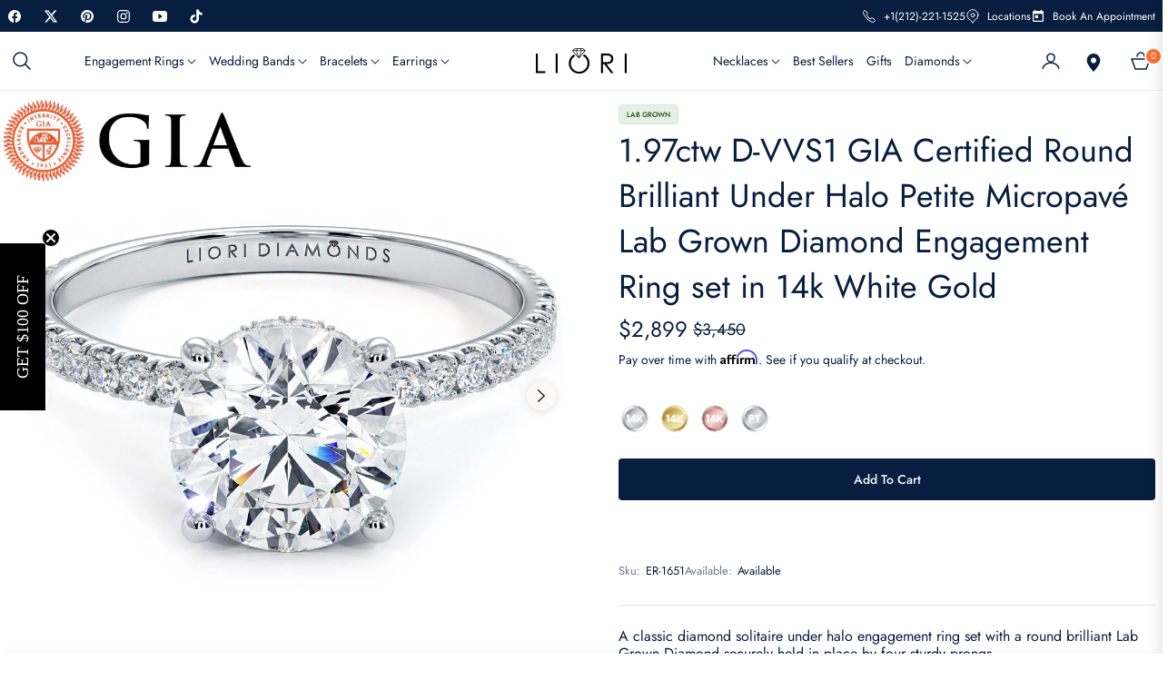

--- FILE ---
content_type: application/x-javascript
request_url: https://static.affiliatly.com/shopify/v3/shopify.js?affiliatly_code=AF-1070602&s=2&shop=lioridiamonds.myshopify.com
body_size: 2532
content:
(function(){var affiliatly_code='af-1070602';var isIE=window.XDomainRequest?true:false;var cross_request=createCrossDomainRequest();var url = 'https://s2.affiliatly.com/api_request.php?aid=af-1070602&t=' + new Date().getTime();var pltf = 'shopify';var request_mode = '';

function createCrossDomainRequest(url, handler)
{
   var request;
   if (isIE)
   {
      request = new window.XDomainRequest()
   }
   else
   {
      request = new XMLHttpRequest()
   }
   return request
}

function callOtherDomain(post_data)
{
   if (cross_request)
   {
      if (isIE)
      {
         cross_request.onload = outputResult;
         cross_request.open("POST", url, true);
         cross_request.send(post_data)
      }
      else
      {
         cross_request.open('POST', url, true);
         cross_request.onreadystatechange = handler;
         cross_request.setRequestHeader("Content-type", "application/x-www-form-urlencoded");
         cross_request.send(post_data)
      }
   }
   return false
}

function handler(evtXHR)
{
   if (cross_request.readyState == 4)
   {
      if (cross_request.status == 200)
      {
         outputResult()
      }
      else
      {}
   }
}

function outputResult()
{
   var response = cross_request.responseText;
   var same_site_cookie = ' SameSite=Lax;';
   if ((request_mode == 'track' || request_mode == 'update') && response.length > 0)
   {
      var cookie_data = response;
      var expires = cookie_data.match(/&duration=([0-9]+)/);
      if (expires != null)
      {
         var now = new Date();
         if (request_mode == 'track')
         {
            var time = now.getTime();
            var expireTime = time + parseInt(expires[1]) * 1000;
            now.setTime(expireTime)
         }
         else
         {
            expireTime = cookie_data.match(/&expire_time=([0-9]+)/);
            now.setTime(parseInt(expireTime[1]) * 1000)
         }
         if (session_cookie == false)
         {
            document.cookie = "affiliatly_v3=" + escape(cookie_data) + "; expires=" + now.toGMTString() + "; " + same_site_cookie + " path=/"
         }
         else
         {
            document.cookie = "affiliatly_v3=" + escape(cookie_data) + "; " + same_site_cookie + " path=/"
         }
      }
   }
   else if (request_mode == 'mark')
   {}
}

function setCookieWithDate()
{
   var cookie_data = getCookie('affiliatly_v3');
	cookie_data = unescape(cookie_data);
	
   var expires = cookie_data.match(/&duration=([0-9]+)/);
   if (expires != null)
   {
      var now = new Date();
      var time = now.getTime();
      var expireTime = time + parseInt(expires[1]) * 1000;
      now.setTime(expireTime);
      document.cookie = "affiliatly_v3=" + escape(cookie_data) + "; expires=" + now.toGMTString() + "; SameSite=Lax; path=/"
   }
}

function getURLParameter(name)
{
   return decodeURIComponent((new RegExp('[?|&]' + name + '=([^&;]+?)(&|#|;|$)', 'i').exec(location.search) || [, ""])[1].replace(/\+/g, '%20')) || null
}

function getURLHashParameter(name)
{
   return decodeURIComponent((new RegExp('[#]' + name + '=([^&;]+?)(&|#|;|$)', 'i').exec(location.hash) || [, ""])[1].replace(/\+/g, '%20')) || null
}

function getTrackingParameter()
{
   var tracking_parameter = {};
   tracking_parameter.get = {};
   tracking_parameter.hash = {};
   if (getURLParameter('aff') != null)
   {
      tracking_parameter.get.aff = getURLParameter('aff')
   }
   if (getURLParameter('fid') != null)
   {
      tracking_parameter.get.fid = getURLParameter('fid')
   }
   if (getURLParameter('ref') != null)
   {
      tracking_parameter.get.ref = getURLParameter('ref')
   }
   if (getURLParameter('air') != null)
   {
      tracking_parameter.get.air = getURLParameter('air')
   }
   if (getURLParameter('rfsn') != null)
   {
      tracking_parameter.get.rfsn = getURLParameter('rfsn')
   }
   if (getURLParameter('aa') != null)
   {
      tracking_parameter.get.aa = getURLParameter('aa')
   }
   if (getURLParameter('tr') != null)
   {
      tracking_parameter.get.tr = getURLParameter('tr')
   }
   if (getURLParameter('abc') != null)
   {
      tracking_parameter.get.abc = getURLParameter('abc')
   }
   if (getURLHashParameter('aff') != null)
   {
      tracking_parameter.hash.aff = getURLHashParameter('aff')
   }
   if (getURLHashParameter('fid') != null)
   {
      tracking_parameter.hash.fid = getURLHashParameter('fid')
   }
   if (getURLHashParameter('ref') != null)
   {
      tracking_parameter.hash.ref = getURLHashParameter('ref')
   }
   if (getURLHashParameter('air') != null)
   {
      tracking_parameter.hash.air = getURLHashParameter('air')
   }
   if (getURLHashParameter('rfsn') != null)
   {
      tracking_parameter.hash.rfsn = getURLHashParameter('rfsn')
   }
   if (getURLHashParameter('aa') != null)
   {
      tracking_parameter.hash.aa = getURLHashParameter('aa')
   }
   if (getURLHashParameter('tr') != null)
   {
      tracking_parameter.hash.tr = getURLHashParameter('tr')
   }
   if (getURLHashParameter('abc') != null)
   {
      tracking_parameter.hash.abc = getURLHashParameter('abc')
   }
   return tracking_parameter
}

function getUTMParameters()
{
   var utm_parameters = {};
   if (getURLParameter('utm_campaign') != null)
   {
      utm_parameters.campaign = getURLParameter('utm_campaign')
   }
   if (getURLParameter('utm_content') != null)
   {
      utm_parameters.content = getURLParameter('utm_content')
   }
   if (getURLParameter('utm_medium') != null)
   {
      utm_parameters.medium = getURLParameter('utm_medium')
   }
   if (getURLParameter('utm_source') != null)
   {
      utm_parameters.source = getURLParameter('utm_source')
   }
   if (getURLParameter('utm_term') != null)
   {
      utm_parameters.term = getURLParameter('utm_term')
   }
   return utm_parameters
}

function startTracking(id_affiliatly)
{
   request_mode = 'track';
   var data = getCookie('affiliatly_v3');
   var tracking_parameter = getTrackingParameter();
   if ((isEmpty(tracking_parameter.get) == false || isEmpty(tracking_parameter.hash) == false) && data.length == 0)
   {
      var post_data = 'mode=track-v3&id_affiliatly=' + id_affiliatly + '&tracking_parameter=' + JSON.stringify(tracking_parameter) + '&referer=' + document.referrer;
      post_data += "&utm_parameters=" + JSON.stringify(getUTMParameters());
      if (getURLParameter('qr') != null)
      {
         post_data += '&qr=1'
      }
      callOtherDomain(post_data)
   }
   else if (data.length > 0)
   {}
}
if (typeof String.prototype.trim !== 'function')
{
   String.prototype.trim = function ()
   {
      return this.replace(/^\s+|\s+$/g, '')
   }
}

function get_user_token()
{
   var get_aff_result = getCookie('affiliatly_v3');
   get_aff_result = unescape(get_aff_result);
   
   if (get_aff_result == false || get_aff_result == '')
   {
      return false
   }
   var get_aff_result = get_aff_result.split('&');
   var id_user = get_aff_result[1].split('=');
   id_user = id_user[1];
   var id_hash = get_aff_result[0].split('=');
   id_hash = id_hash[1];
   return '&id_user=' + id_user + '&id_hash=' + id_hash
}

function check_thank_you()
{
   if (typeof (Shopify) !== 'undefined' && typeof (Shopify.Checkout) !== 'undefined' && typeof (Shopify.Checkout.page) !== 'undefined')
   {
      const text = Shopify.Checkout.page;
      const regex = /thank_you/g;
      const found = text.match(regex);
      if (found != null && typeof (Shopify.Checkout.isOrderStatusPage) === 'undefined')
      {
         request_mode = 'update_v3';
         var checkout_token = Shopify.Checkout.token;
         var user_token_string = get_user_token();
         if (user_token_string == false)
         {
            return false
         }
         var post_data = 'mode=update-v3&id_affiliatly=' + affiliatly_code + '&checkout_token=' + checkout_token + user_token_string;
         callOtherDomain(post_data)
      }
   }
}

function check_valid_time()
{}

function getCookie(cname)
{
   var name = cname + "=";
   var ca = document.cookie.split(';');
   for (var i = 0; i < ca.length; i += 1)
   {
      var c = ca[i].trim();
      if (c.indexOf(name) == 0)
      {
         return c.substring(name.length, c.length)
      }
   }
   return ""
}

function isEmpty(obj)
{
   for (var prop in obj)
   {
      if (obj.hasOwnProperty(prop))
      {
         return false
      }
   }
   return true
}
            var session_cookie = false;

var affiliatly_run = false;
var affiliatly_event_set = false;
var affiliatly_id = affiliatly_code.replace(/AF-10/gi, '');

var checked_on_load = 0;
if (window.Shopify !== undefined && window.Shopify.loadFeatures !== undefined) {
    window.Shopify.loadFeatures([{
        name: 'consent-tracking-api',
        version: '0.1'
    }], function(error) {
        if (error) {
            affiliatly_run = true;
            startTracking(affiliatly_code);
            console.log('affiliatly: default.1')
        }
    });
	 
    check_on_load()
} else {
    affiliatly_run = true;
	 console.log('affiliatly: load 2');
    startTracking(affiliatly_code)
}

function check_on_load() {
    if (window.Shopify !== undefined && window.Shopify.customerPrivacy !== undefined) {
	 
	 	// setting event
	 	runTrackingInit();
	 
      if (window.Shopify.customerPrivacy.userCanBeTracked() == true && affiliatly_run == false) {
            affiliatly_run = true;
            session_cookie = false;
				console.log('affiliatly: load 3');
            startTracking(affiliatly_code)
      } else if (affiliatly_run == true) {} else {}
    }
    else if ( checked_on_load > 15 && window.Shopify.customerPrivacy == undefined )
    {
        affiliatly_run = true;
        session_cookie = false;
        console.log('affiliatly: load 4');
        startTracking(affiliatly_code)
    } 
    else {
        setTimeout(function() {
            check_on_load();
				checked_on_load += 1;
        }, 100)
    }
}

function runTrackingInit() {

	console.log('affiliatly: running init ' + affiliatly_id );

	if (window.Shopify.customerPrivacy !== undefined && affiliatly_event_set == false ) {

		console.log('setting event');
		affiliatly_event_set = true;
		
   	document.addEventListener('visitorConsentCollected', () => {
     		if (window.Shopify.customerPrivacy.userCanBeTracked() == true) {
	  			affiliatly_run = true;
      		console.log('affiliatly: load 5 ' );
       		startTracking(affiliatly_code)
     		}
   	})


  } 
  else 
  {
    if (affiliatly_run == false) {
      console.log('affiliatly: default.2')
    }
  }
}											
check_thank_you()
})()
		  